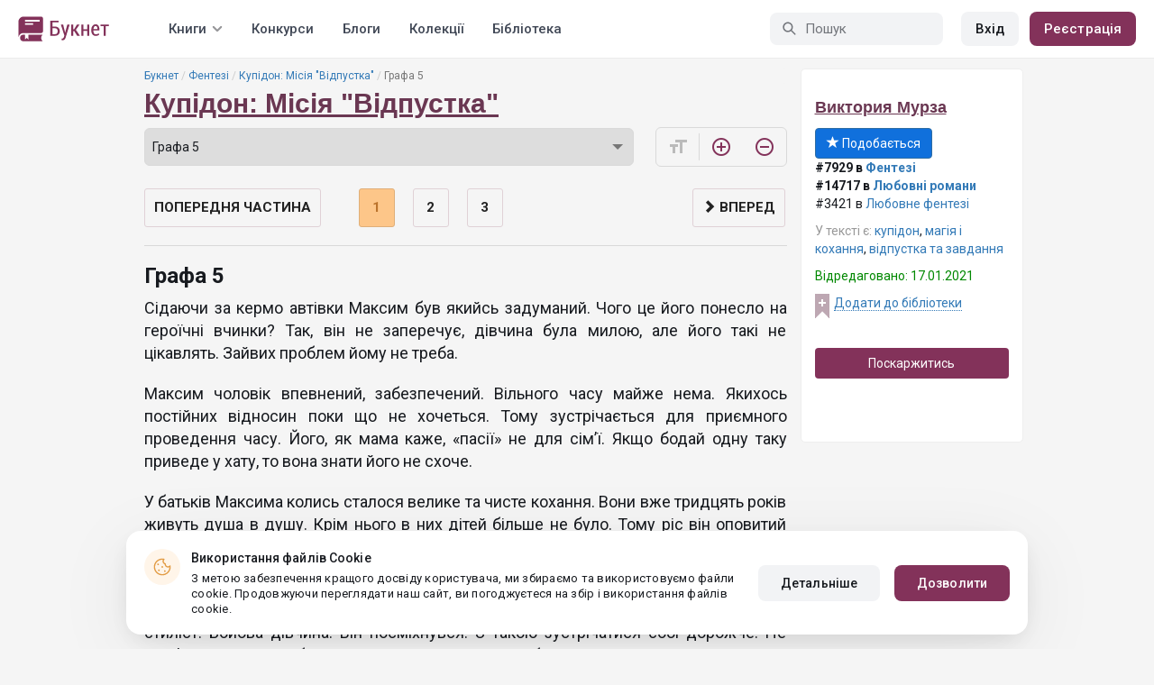

--- FILE ---
content_type: text/html; charset=UTF-8
request_url: https://booknet.ua/reader/kupdon-msya-vdpustka-b302764?c=2982741
body_size: 14062
content:
<!DOCTYPE html>
<html lang="uk-UA" class="">
<head>
    <meta charset="UTF-8"/>
    <meta name="viewport" content="width=970">
    <meta name="MobileOptimized" content="970"/>

        
    
    <meta name="csrf-param" content="_csrf">
    <meta name="csrf-token" content="rL47LmiJbRqEUfJk29IFDfEojhlOaZdrsPC-octwcyua7EpYK7kYUNNmoRCEnUB3pBrJfwkZxieIwYvPgDpFaQ==">
    <link rel="dns-prefetch" href="https://fonts.gstatic.com/">
<link rel="dns-prefetch" href="https://fonts.googleapis.com/">
<link rel="dns-prefetch" href="https://www.googleadservices.com/">
<link rel="dns-prefetch" href="https://www.googleadservices.com/">
<link rel="dns-prefetch" href="https://www.googletagmanager.com/">
<link rel="dns-prefetch" href="https://googleads.g.doubleclick.net/">
<link rel="dns-prefetch" href="https://pagead2.googlesyndication.com/">
<link rel="dns-prefetch" href="https://cdn.jsdelivr.net/">
<link rel="dns-prefetch" href="https://connect.facebook.net/">
    <link rel="dns-prefetch" href="https://st.booknet.ua/">
    <link rel="preconnect" href="https://st.booknet.ua/" crossorigin>
<link rel="preconnect" href="https://fonts.gstatic.com/" crossorigin>
    <title>Книга Купідон: Місія &quot;Відпустка&quot;, глава Графа 5, сторінка 1 читати онлайн</title>
    <!--[if IE]><script src="https://st.booknet.ua/common/js/jquery-1.11.3.min.js"></script><![endif]-->
    <meta property="og:title" content="Купідон: Місія &quot;Відпустка&quot;">
<meta property="og:description" content="Купідони теж живі створіння. Вони також хочуть у відпустку. Тож не створюйте їм зайвої роботи та клопоту. Будьте сміливішими та кохайте.

Коротенька розповідь проте як купідон у відпустку збирався. ...">
<meta property="og:image" content="https://st.booknet.ua/uploads/covers/220/1609877057_44.png">
<meta property="og:image:secure_url" content="https://st.booknet.ua/uploads/covers/220/1609877057_44.png">
<meta name="Accept-Language" content="uk-ua">
<link type="image/png" href="https://booknet.ua/favicon.ico" rel="icon">
<link href="https://booknet.ua/reader/kupdon-msya-vdpustka-b302764" rel="canonical">
<link href="https://st.booknet.ua/assets/2d38b9b8/css/bootstrap.min.css?v=1550073398" rel="stylesheet">
<link href="https://st.booknet.ua/common/css/font-awesome.min.css?v=1.1" rel="stylesheet">
<link href="https://st.booknet.ua/common/css/litnet-icon-font.css?v=1.1" rel="stylesheet">
<link href="https://st.booknet.ua/common/css/grids.css?v=1.1" rel="stylesheet">
<link href="https://st.booknet.ua/common/css/social-likes_classic.css?v=1.1" rel="stylesheet">
<link href="https://st.booknet.ua/common/css/flags16.css?v=1.1" rel="stylesheet">
<link href="https://st.booknet.ua/common/css/showLoading.css?v=1.1" rel="stylesheet">
<link href="https://st.booknet.ua/common/css/jquery.jgrowl.min.css?v=1.1" rel="stylesheet">
<link href="https://st.booknet.ua/dist/main.css?v=1750845088" rel="stylesheet">
<script src="https://st.booknet.ua/common/js/cryptojs_3.1.2/rollups/md5.js?v=1510422030"></script>
<script src="https://st.booknet.ua/common/js/device.min.js?v=1466973274"></script>
<script src="https://st.booknet.ua/common/js/reader.js?v=1703064943"></script>
<script src="https://st.booknet.ua/common/js/users_books_interests.js?v=1651661981"></script>
<script src="https://st.booknet.ua/common/js/unselect.js?v=1466973274"></script>
<script src="https://st.booknet.ua/assets/aee9c002/jquery.min.js?v=1463765143"></script>
<script src="https://st.booknet.ua/assets/5c8d54b8/yii.js?v=1556023766"></script>
<script src="https://st.booknet.ua/assets/2d38b9b8/js/bootstrap.min.js?v=1550073398"></script>
<script src="https://st.booknet.ua/common/mobile_v2/dist/js/vendor/svg4everybody.min.js?v=1.1"></script>
<script src="https://st.booknet.ua/common/js/jquery.cookie.min.js?v=1.1"></script>
<script src="https://st.booknet.ua/common/js/social-likes.min.js?v=1.1"></script>
<script src="https://st.booknet.ua/common/js/common.js?v=1706262122"></script>
<script src="https://st.booknet.ua/common/js/lozad.js?v=1.1"></script>
<script src="https://st.booknet.ua/common/js/jquery.showLoading.js?v=1.1"></script>
<script src="https://st.booknet.ua/common/js/jquery.jgrowl.min.js?v=1.1"></script>
<script src="https://st.booknet.ua/dist/main.js?v=1745230948"></script>
<script>
    dataLayer = [];
    dataLayer.push({
        'event': 'dynrem',
        'dynx_itemid': '',
        'dynx_pagetype': '',
        'dynx_totalvalue': '0',
    });</script>    <!--<link rel="apple-touch-icon" sizes="57x57" href="/icons/apple-icon-57x57.png">-->
<!--<link rel="apple-touch-icon" sizes="60x60" href="/icons/apple-icon-60x60.png">-->
<!--<link rel="apple-touch-icon" sizes="72x72" href="/icons/apple-icon-72x72.png">-->
<!--<link rel="apple-touch-icon" sizes="76x76" href="/icons/apple-icon-76x76.png">-->
<!--<link rel="apple-touch-icon" sizes="114x114" href="/icons/apple-icon-114x114.png">-->
<!--<link rel="apple-touch-icon" sizes="120x120" href="/icons/apple-icon-120x120.png">-->
<!--<link rel="apple-touch-icon" sizes="144x144" href="/icons/apple-icon-144x144.png">-->
<!--<link rel="apple-touch-icon" sizes="152x152" href="/icons/apple-icon-152x152.png">-->
<link rel="apple-touch-icon" sizes="180x180" href="/icons/apple-icon-180x180.png">
<link rel="icon" type="image/png" sizes="192x192" href="/icons/android-icon-192x192.png">
<link rel="icon" type="image/png" sizes="32x32" href="/icons/favicon-32x32.png">
<link rel="icon" type="image/png" sizes="96x96" href="/icons/favicon-96x96.png">
<link rel="icon" type="image/png" sizes="16x16" href="/icons/favicon-16x16.png">

<link rel="manifest" href="/manifest.json">
<meta name="msapplication-TileColor" content="#ffffff">
<meta name="msapplication-TileImage" content="/maskable_icon.png">
<meta name="theme-color" content="#ffffff">

<script>
    if ("serviceWorker" in navigator) {
        window.addEventListener("load", function () {
            navigator.serviceWorker
                .register("/service-worker.js")
                .then(function (registration) {
                    console.log("ServiceWorker registered");
                })
                .catch(function (err) {
                    console.log("ServiceWorker not registered", err);
                })
        })
    }
</script>

<script src="https://cdn.onesignal.com/sdks/OneSignalSDK.js" async=""></script>

    <meta id="ga-isLoggedIn" value="0"><meta id="ga-lang" value="uk">

<script>(function(w,d,s,l,i){w[l]=w[l]||[];w[l].push({'gtm.start':
        new Date().getTime(),event:'gtm.js'});var f=d.getElementsByTagName(s)[0],
        j=d.createElement(s),dl=l!='dataLayer'?'&l='+l:'';j.async=true;j.src=
        'https://www.googletagmanager.com/gtm.js?id='+i+dl;f.parentNode.insertBefore(j,f);
    })(window,document,'script','dataLayer','GTM-TCR8MZC');</script>
<!-- End Google Tag Manager -->

<script>
    window.dataLayer = window.dataLayer || [];

            dataLayer.push({'event': 'lang_uk'});
    
    let isMobile = '';
</script>

<meta name="facebook-domain-verification" content="wjtdllnn4zc0aw55n6bx64eb7ez3zk" />


<script>
    window.lang = 'uk';
</script>

<script>
    window.addEventListener('appinstalled', function(evt) {
        dataLayer.push({
            'event': 'autoEvent',
            'eventCategory': 'pwa',
            'eventAction': 'Installed',
            'eventLabel': 'Installed'
        });
    });

    if (window.matchMedia('(display-mode: standalone)').matches) {
        dataLayer.push({'is_pwa': 1});
    }
</script>

</head>
<body>



<!-- Google Tag Manager (noscript) -->
<noscript>
    <iframe src="https://www.googletagmanager.com/ns.html?id=GTM-TCR8MZC" height="0" width="0" style="display:none;visibility:hidden"></iframe>
</noscript>
<!-- End Google Tag Manager (noscript) -->
<div class="bn_header">
        <div class="bn_header__container">
        <div class="container">
            <div class="bn_header__wrapper">
                <div class="bn_header__navigation">
                    
<div class="bn_header__logo">
    <a class="bn_header__logo-link" href="/uk">
                    <svg><use href="/common/img/ln_svg-sprite.svg#booknet-logo-uk"></use></svg>
            </a>
</div>
                    
<div class="bn_header__menu">
    <div class="bn_header__menu-item bn_header__menu-dropdown-selector">
        <span>Книги</span>
        <svg>
            <use href="/common/mobile_v2/dist/img/svg/svg-sprite.svg?v=3.4#header-arrow"/>
        </svg>
    </div>
    <a class="bn_header__menu-item" href="/contests">
        Конкурси    </a>
    <a class="bn_header__menu-item" href="/blogs">
        Блоги    </a>
    <a class="bn_header__menu-item" href="/collections">
        Колекції    </a>
            <a class="bn_header__menu-item" href="/site/library">
            Бібліотека        </a>
    </div>                </div>
                <div class="bn_header__controls">
                    
<form id="search-form" class="bn_header__search" action="/search" method="GET">
<div class="bn_header__search-icon">
    <svg>
        <use href="/common/mobile_v2/dist/img/svg/svg-sprite.svg?v=3.4#magnifier"/>
    </svg>
</div>

<input type="text" class="bn_header__search-input" name="q" autocomplete="off" placeholder="Пошук" data-not-found="Дані не знайдено">
</form>                                            
<div class="bn_header__auth">
    <div class="bn_header__auth-login bn_btn bn_btn-gray" onclick="showLoginPopup();">
        Вхід    </div>
    <div class="bn_header__auth-register bn_btn" onclick="showRegisterPopup();">
        Реєстрація    </div>
</div>                                    </div>
            </div>
        </div>
    </div>
    
<div class="bn_header__menu-dropdown">
    <div class="container">
        <div class="bn_header__menu-dropdown-wrapper">
            <div class="bn_header__menu-dropdown-column">
                <div class="bn_header__menu-dropdown-column-title">
                    Жанри                </div>
                <div class="bn_header__menu-dropdown-column-grid">
                    <div class="bn_header__menu-dropdown-item">
                        <a href="/top/all">Всі жанри</a>
                    </div>
                                            <div class="bn_header__menu-dropdown-item">
                            <a href="/top/miske-fentezi">
                                Міське фентезі                            </a>
                        </div>
                                            <div class="bn_header__menu-dropdown-item">
                            <a href="/top/fentezi">
                                Фентезі                            </a>
                        </div>
                                            <div class="bn_header__menu-dropdown-item">
                            <a href="/top/suchasna-proza">
                                Сучасна проза                            </a>
                        </div>
                                            <div class="bn_header__menu-dropdown-item">
                            <a href="/top/jenskaya-proza">
                                Жіночий роман                            </a>
                        </div>
                                            <div class="bn_header__menu-dropdown-item">
                            <a href="/top/lyubovnye-romany">
                                Любовні романи                            </a>
                        </div>
                                            <div class="bn_header__menu-dropdown-item">
                            <a href="/top/pidlitkova-proza">
                                Підліткова проза                            </a>
                        </div>
                                            <div class="bn_header__menu-dropdown-item">
                            <a href="/top/fantastika">
                                Фантастика                            </a>
                        </div>
                                            <div class="bn_header__menu-dropdown-item">
                            <a href="/top/istoricheskiy-roman">
                                Історичний роман                            </a>
                        </div>
                                            <div class="bn_header__menu-dropdown-item">
                            <a href="/top/fanfik">
                                Фанфік                            </a>
                        </div>
                                            <div class="bn_header__menu-dropdown-item">
                            <a href="/top/boevik">
                                Бойовик                            </a>
                        </div>
                                            <div class="bn_header__menu-dropdown-item">
                            <a href="/top/detektiv">
                                Детектив                            </a>
                        </div>
                                            <div class="bn_header__menu-dropdown-item">
                            <a href="/top/triller">
                                Трилер                            </a>
                        </div>
                                            <div class="bn_header__menu-dropdown-item">
                            <a href="/top/humor">
                                Гумор                            </a>
                        </div>
                                            <div class="bn_header__menu-dropdown-item">
                            <a href="/top/mistikaujasy">
                                Містика/Жахи                            </a>
                        </div>
                                            <div class="bn_header__menu-dropdown-item">
                            <a href="/top/non-fiction">
                                Не художня література                            </a>
                        </div>
                                            <div class="bn_header__menu-dropdown-item">
                            <a href="/top/dityacha-literatura">
                                Дитяча література                            </a>
                        </div>
                                            <div class="bn_header__menu-dropdown-item">
                            <a href="/top/raznoe">
                                Різне                            </a>
                        </div>
                                            <div class="bn_header__menu-dropdown-item">
                            <a href="/top/lyubovne-fentezi">
                                Любовне фентезі                            </a>
                        </div>
                                            <div class="bn_header__menu-dropdown-item">
                            <a href="/top/korotkiy-lyubovnyy-roman">
                                Короткий любовний роман                            </a>
                        </div>
                                            <div class="bn_header__menu-dropdown-item">
                            <a href="/top/istorichniy-lyubovnyy-roman">
                                Історичний любовний роман                            </a>
                        </div>
                                            <div class="bn_header__menu-dropdown-item">
                            <a href="/top/suchasniy-lyubovnyy-roman">
                                Сучасний любовний роман                            </a>
                        </div>
                                            <div class="bn_header__menu-dropdown-item">
                            <a href="/top/lyubovna-fantastika">
                                Любовна фантастика                            </a>
                        </div>
                                            <div class="bn_header__menu-dropdown-item">
                            <a href="/top/boeva-fantastika">
                                Бойова фантастика                            </a>
                        </div>
                                            <div class="bn_header__menu-dropdown-item">
                            <a href="/top/naukova-fantastika">
                                Наукова фантастика                            </a>
                        </div>
                                            <div class="bn_header__menu-dropdown-item">
                            <a href="/top/postapokalipsis">
                                Постапокаліпсис                            </a>
                        </div>
                                            <div class="bn_header__menu-dropdown-item">
                            <a href="/top/antiutopiya">
                                Антиутопія                            </a>
                        </div>
                                            <div class="bn_header__menu-dropdown-item">
                            <a href="/top/boeve-fentezi">
                                Бойове фентезі                            </a>
                        </div>
                                            <div class="bn_header__menu-dropdown-item">
                            <a href="/top/poesiya">
                                Поезія                            </a>
                        </div>
                                            <div class="bn_header__menu-dropdown-item">
                            <a href="/top/molodejnaya-proza">
                                Молодіжна проза                            </a>
                        </div>
                                    </div>
            </div>
            <div class="bn_header__menu-dropdown-column">
                <div class="bn_header__menu-dropdown-column-title">
                    Добірки                </div>
                <div class="bn_header__menu-dropdown-column-row">
                    <div class="bn_header__menu-dropdown-item">
                        <a href="/top/all">За популярністю</a>
                    </div>
                    <div class="bn_header__menu-dropdown-item">
                        <a href="/top/latest">За оновленнями </a>
                    </div>
                    <div class="bn_header__menu-dropdown-item">
                        <a href="/top/latest-new">Новинки</a>
                    </div>
                    <div class="bn_header__menu-dropdown-item">
                        <a href="/top/best">Бестселери</a>
                    </div>
                                        <div class="bn_header__menu-dropdown-item">
                        <a href="/collections">Колекції</a>
                    </div>
                </div>
            </div>
        </div>
    </div>
</div></div>

<div class="wrap">
    <div class="content-wrapper">
        <div class="container">
                <script>
        $(document).on('show.bs.modal', '#buyModal,#payModal', function () {
            $.cookie('tryBuy', '1', {
                path: "/"
            });
            $.cookie('dontShowAnsModal', '1', {
                path: "/",
                expires: 60 * 30
            });
        });

        if (getCookie('tryBuy') === '1' && getCookie('dontShowAnsModal') !== '1') {
            $.get('/user-questions/no-buy', function (result) {
                $('#no-buy-modal').remove();
                $('body').append($(result));
                $('#no-buy-modal').modal('show');
            });
        }
    </script>
            
<link href="https://fonts.googleapis.com/icon?family=Material+Icons" rel="stylesheet">





<div class="row">
    <div class="book-id" style="display: none">302764</div>
    <span class="hidden img_soc">https://st.booknet.ua/uploads/covers/220/1609877057_44.png</span>
    <div class="col-md-9">
                <ul class="breadcrumb breadcrumb-litnet"><li><a href="/uk">Букнет</a></li>
<li><a href="/top/fentezi">Фентезі</a></li>
<li><a href="/book/kupdon-msya-vdpustka-b302764">Купідон: Місія &quot;Відпустка&quot;</a></li>
<li class="active">Графа 5</li>
</ul>        <h1 id="reader" class="book-heading mt-5"><a href="/book/kupdon-msya-vdpustka-b302764">Купідон: Місія "Відпустка"</a></h1>



        <div class="reader-control">
                            <div class="select_change_arrow">
                    <select class="form-control22 audio_track_list js-chapter-change" name="chapter">
                                                                                                                    <option value="2956604" >Графа 1</option>
                                                                                                                                                <option value="2956609" >Графа 2</option>
                                                                                                                                                <option value="2959241" >Графа 3</option>
                                                                                                                                                <option value="2962372" >Графа 4</option>
                                                                                                                                                <option value="2982741" selected>Графа 5</option>
                                                                                                                                                <option value="3000921" >Графа 6</option>
                                                                        </select>
                </div>
                        <script type="text/javascript">
                $(document).ready(function(){
                    $('.js-chapter-change').on('change', function(){
                        var chapter = $(this).val() ;
                        window.location = "/reader/kupdon-msya-vdpustka-b302764?c=" + chapter ;
                    })
                });
            </script>

            <div class="reader-btn-w" style="margin-left: 24px;  display:none;" >
                <a id="go-reader" class="reader-btn active ln_btn_divider" href="#!">
                    <i class="material-icons fz16" style="top: 3px;">&#xea19;</i>
                    <span>Текст</span>
                </a>
                <a class="reader-btn" id="go-audio-reader" href="#" data-url="/audio-reader/kupdon-msya-vdpustka-b302764">
                    <i class="material-icons fz16">headset</i>
                    <span>Аудіо</span>
                </a>

                <div class="audio_btn_prompt" id="audio_btn_prompt"
                     data-book="302764"
                     data-guest="1"
                     data-show="0"
                     data-exists=""
                     style = "display:none" >
                    <p>
                        У вас з'явилася можливість прослуховувати аудіо цієї книги. Для прослуховування скористайтеся перемикачем між текстом й аудіо.
                    </p>
                    <a href="#!" id="btn-audio-info">ОК</a>
                </div>
            </div>
            <div class="reader-btn-w" style="margin-left: 24px;">
                <span class="reader-btn ln_btn_divider"><i class="material-icons">format_size</i></span>
                <a class="reader-btn reader-btn-brand" href="#!" onclick="Reader.increaseFont();">
                    <i class="material-icons">add_circle_outline</i>
                </a>
                <a class="reader-btn reader-btn-brand" href="#!" onclick="Reader.decreaseFont();">
                    <i class="material-icons">remove_circle_outline</i>
                </a>
            </div>
        </div>

        <div class="reader-text font-size-medium"
             data-chapter="2982741"
             data-p="1"
             data-u=""
             data-b="302764"
             data-fontsize="medium"
             onmousedown="return false;"
             onclick="return true;"
        >
            <h2>Графа 5</h2>
            <p style="text-align:justify;">Сідаючи за кермо автівки Максим був якийсь задуманий. Чого це його понесло на героїчні вчинки? Так, він не заперечує, дівчина була милою, але його такі не цікавлять. Зайвих проблем йому не треба.</p>

<p style="text-align:justify;">Максим чоловік впевнений, забезпечений. Вільного часу майже нема. Якихось постійних відносин поки що не хочеться. Тому зустрічається для приємного проведення часу. Його, як мама каже, «пасії» не для сім’ї. Якщо бодай одну таку приведе у хату, то вона знати його не схоче.</p>

<p style="text-align:justify;">У батьків Максима колись сталося велике та чисте кохання. Вони вже тридцять років живуть душа в душу. Крім нього в них дітей більше не було. Тому ріс він оповитий маминою турботою та батьковими настановами.</p>

<p style="text-align:justify;">Тишу салону автівки порушив звук телефону. Прийшло повідомлення. Чоловік швидко скосив очі на екран, де висвітилося ім’я відправника. Це була Ліза. Його стиліст. Бойова дівчина. Він посміхнувся. З такою зустрічатися собі дорожче. Не відв’яжешся, а Ліза була досить наполегливою. Добре, що їхні відносини трималися на рівні знайомих. Декілька раз гуляли в одних компаніях.</p>

<p style="text-align:justify;">Чоловік припаркувався у дворі свого під’їзду. Треба речі деякі забрати, щоб до батьків поїхати. Плюс в супермаркет заїхати, мати просила дещо купити. Взагалі, він до мами ніколи не їхав з пустими руками. Якось не зручно.</p>

<p style="text-align:justify;">***</p>

<p style="text-align:justify;">На одній із зупинок Юля вийшла. Повернула в сторону однієї з багатоповерхівок, але згадала що в холодильнику майже нічого не залишилося. Завтра зайвий раз не хочеться кудись виходити. Всупереч відсутності снігу на вулиці було досить прохолодно.</p>

<p style="text-align:justify;">Сестра, напевно, поїде до друзів. Вона була меншою від Юлі на п’ять років. Дівчина як могла дбала про неї. Та розуміла, що вона вже не маленька і має своє життя. Зважаючи на роботу та навчання вони майже не бачилися.</p>

<p style="text-align:justify;">Тому йдучи в сторону одного із супермаркетів у місті вона раділа, що вулиці в ночі досить освітлені. Не прийдеться рахувати синьці та чистити пальто.</p>

<p style="text-align:justify;">***</p>

<p style="text-align:justify;">Гавриїл м’явся на вулиці від нетерпіння. Холодно. В якомусь магазинчику прикупив шапку та рукавиці, які не дуже рятують. Ще й ці люди. Ніколи не приходять вчасно. За його розрахунками дівчина вже мала бути тут. Зараз чоловік вийде та знову зникне. Як в таких умовах працювати. Доплату якусь може домогтися за моральне напруження.</p>

<p style="text-align:justify;">Погляд купідона вихопив у натовпі маленьку фігурку із рудим волоссям, яке вибивалося з під шапки.</p>

<p style="text-align:justify;">-Ось де ти! – радісно промовив купідон.</p>

<p style="text-align:justify;">Витягнувши з під куртки щось він підійшов до дівчини.</p>

<p style="text-align:justify;">-Дівчино, це вам! – сказав Гавр, вручаючи новорічну іграшку в вигляді янгола.</p>

<p style="text-align:justify;">-Мені? Не треба. – Здивовано промовила вона.</p>

<p style="text-align:justify;">-Беріть. Це різдвяна акція. Маленький подарунок до свят.</p>

<p style="text-align:justify;">Дівчина трохи зволікала, але потім невпевнено взяла іграшку.</p>

<p style="text-align:justify;">-Дякую. Щасливого Різдва!</p>

<p style="text-align:justify;">-Веселих свят.</p>

<p style="text-align:justify;">Насправді іграшка із сюрпризом. Це магічна штучка. З переходом вона змінила свій істинний вигляд, але функцій не втратила. Цей янголик повинен привести до призначеного. Специфічна іграшка, діє лише на невеликий радіус. Також потребує направляючого. Звичайні перехожі, особливо люди, не зрозуміють коли вона подіє.</p>

<p style="text-align:justify;">Тепер залишилося чекати.</p>

<p style="text-align:justify;">***</p>

<p style="text-align:justify;">Від приємного, хоч і незначного подарунка, настрій піднявся. Все-таки добре, коли існують такі люди, здатні дрібницею викликати посмішкою. Хтозна може хлопчина на підробітку, а може від щирого серця подарував іграшку. Юля не розвивала цю думку. Навіщо псувати настрій думки про реальність чи уявність. Все-таки свята. Хочеться повірити в чудо, як у тих дивовижних казках, що читала їй у дитинстві мама.</p>

<p style="text-align:justify;">Супермаркетом Юля довге не ходила. Не любила цього. Не бачила сенсу в роздивлянні речей, які не купиш чи то є не потрібні. Взяла необхідне. Якщо щось і забула, то можна завтра докупити.</p>

<p style="text-align:justify;">На касі була черга. Довелося простояти декілька хвилин. В цих чергах стільки всього почуєш і побачиш, мимоволі, що можна хроніки писати. Пройшовши касу дівчина пішла на вихід. На вулиці все було без змін: холодно, світло та запах свят у повітрі. Їй теж хотілося свята, але якось не складалося. Знайомі кликали гуляти з ними та такі компанії були не для неї. Не любила вона всього цього. Ось через декілька днів буде екоекскурсія. Якщо нічого не зміниться, то поїде.</p>

<p style="text-align:justify;">Сигнал. Юля повертається на звук не перестаючи йти та врізається в когось. Пакет, який несла в одній руці, падає вивалюючи покупки. Другою рукою вона робить спробу якось уникнути безладу. Та забуває, що в кишені гладила янголика, який висковзує, закочуючись під чиюсь машину. На автоматі вона підбігає до машини, забуваючи про пакет. Для неї чому треба було повернути ту іграшку. Щось наче магнітом потягнуло за нею.</p>

<p style="text-align:justify;">Янголика Юля не повернула, коли підбігала до машини, то не бачила в ній водія та включений двигун. Тому вона від того, що машина різко зупинилася аж впала.</p>

<p style="text-align:justify;">-Дівчино, з вами все добре? – від шоку Юля не збагнула, що питання було адресоване їй.</p>

<p style="text-align:justify;">Подивилася на водія, який здався знайомим, перевела очі на автівку. Невже її врятувала випадковість. Така ж як багато років тому. Вона знала, що при народженні чудом залишилася живою. Лікарі робили не втішні прогнози. Але якимось чудом та маленька новонароджена вижила.</p>

        </div>

        <div id="event-params"
             data-count-deep-read="3"
             data-idle-time="3600"
             data-chapter-id="2982741"
        ></div>
        <script type="text/javascript">
            $(document).ready(function(){
                setTimeout(function() {
                    if (fbq) {
                        deepReadEvent();
                    }
                }, 500);
                Reader.init(".reader-text", 2982741, "269e9f53-cd91-4682-8246-359858ebb7d8");
            });
        </script>

        <p></p>
        <p>
                            </p>
        <div class="clearfix"></div>
                <p><br /></p>
        <div id="si-box">
                    </div>

        <script type="text/javascript">
            document.ondragstart = noselect;
            // запрет на перетаскивание
            document.onselectstart = noselect;
            // запрет на выделение элементов страницы
            document.oncontextmenu = noselect;
            // запрет на выведение контекстного меню
            function noselect() {return false;}
        </script>
    </div>

    <div class="col-md-3" style="background: #fff; border-radius: 5px; border: 1px solid #eee;">
        <p><br /></p>

        <div class="row">
            <div class="col-md-12 col-xs-4">
                <p><a class="sa-name narrow" href="/viktoriya-murza-u5913">Виктория Мурза</a></p>

                <div class="likes-btns" style="margin-top: 10px;">
                                            <a href="#" class="btn btn-primary btn-primary-my" onclick="showLoginPopup();"><i class="glyphicon glyphicon-star"></i> Подобається</a>
                                    </div>
            </div>

            <div class="col-md-12 col-xs-4 jsAddTargetBlank">
                <p><strong>#7929 в <a href='/top/fentezi'>Фентезі</a> </strong><br /><strong>#14717 в <a target='blank' href='/top/lyubovnye-romany'>Любовні романи</a> </strong><br />#3421 в <a href='/top/lyubovne-fentezi'>Любовне фентезі</a> </p>

                                    <p><span class="meta-name">У тексті є: </span> <a href="/tag/купідон-t794283">купідон</a>, <a href="/tag/магія і кохання-t11058418">магія і кохання</a>, <a href="/tag/відпустка та завдання-t19987675">відпустка та завдання</a></p>
                
                            </div>
            <div class="col-md-12 col-xs-4">
                                    <p class="last-edit">Відредаговано: 17.01.2021</p>
                
                <!-- to library -->
                                    <p class="to_lib">
                        <span class="libicon"></span>
                        <a href="#" class="js-link" onclick="showLoginPopup();">Додати до бібліотеки</a>
                    </p>
                            </div>
        </div>

        <p><br /></p>
                    <p>
                <a id="common-complaint" class="btn btn-block btn-purp" href="#!">Поскаржитись</a>            </p>
        

        <div class="modal fade" id="onlyAdult14" tabindex="-1" role="dialog">
            <div class="modal-dialog">
                <div class="modal-content modal-sm">
                    <div class="modal-header">
                        <button type="button" class="close" data-dismiss="modal" aria-label="Close"><span aria-hidden="true">&times;</span>
                        </button>
                        <p class="modal-title" id="myModalLabel">Обмеження 14+</p>
                    </div>
                    <div class="modal-body">
                        Покупку може здійснювати користувач віком від 14 років                    </div>
                    <div class="modal-footer">
                        <button type="button" class="btn btn-default"
                                data-dismiss="modal">Закрити</button>
                    </div>
                </div>
            </div>
        </div>

        <div class="modal fade telegram-modal-desktop" id="modal_no_user" tabindex="-1" role="dialog">
            <div class="modal-dialog modal-dialog-p40" role="document">
                <div class="modal-content">
                    <div class="modal-header">
                        <button type="button" class="close" data-dismiss="modal" aria-label="Close">
                            <span aria-hidden="true">&times;</span>
                        </button>
                        <div>
                            <img src="/common/img/tg_book_image.png">
                        </div>
                    </div>
                    <div class="modal-body">
                        <h1>Рекомендації книг, Промокоди і Знижки</h1>
                        <p>
                            Підпишись на канал Букнет в Телеграмі і слідкуй за повідомленнями                        </p>
                    </div>
                    <div class="modal-footer">
                        <a
                                href="https://t.me/ukrbooknetread2_bot"
                                class="ln_btn"
                                id="redirectToTgClick"
                                data-popup-type=""
                        >
                            Підписатися                        </a>
                        <a href="" class="no_btn" id="tgLaterClick">
                            Пізніше                        </a>
                        <div class="later-message">
                            <p>
                                Гаразд. Завжди можеш знайти посилання на Телеграм у меню.                            </p>
                        </div>
                    </div>
                </div>
            </div>
        </div>

        <style>
            .modal-backdrop {
                display: none;
            }
        </style>


        <div id="complaint-modal"></div>


        <script type="application/javascript">
            preventSelection(document);

            $('.jsAddTargetBlank').find('a').each(function (e) {
                $(this).attr('target', '_blank');
            });
        </script>

        <br/> <br/> <br/>
        
            </div>


</div>

<script src="//connect.facebook.net/ru_RU/all.js"></script>
<div style="position: static;">
    <div id="fb-root"></div>

    <script>
        $(document).ready(function () {
            (function (d, s, id) {
                var js, fjs = d.getElementsByTagName(s)[0];
                if (d.getElementById(id)) return;
                js = d.createElement(s);
                js.id = id;
                js.src = "//connect.facebook.net/ru_RU/sdk.js#xfbml=1&version=v5.0&appId=1397753043869188";
                fjs.parentNode.insertBefore(js, fjs);
            }(document, 'script', 'facebook-jssdk'));

            let existsAudio = $('#audio_btn_prompt').data('exists');
            let isGuest = $('#audio_btn_prompt').data('guest');
            let showPrompt = $('#audio_btn_prompt').data('show');

            if (existsAudio && isGuest == 0) {
                let audioPromptStorage = localStorage.getItem('audioPrompt');
                let bookId = $('#audio_btn_prompt').data('book');
                let booksArray = [];

                if (showPrompt == 1) {
                    if (!audioPromptStorage) {
                        booksArray.push(bookId);
                        localStorage.setItem("audioPrompt", JSON.stringify(booksArray));
                        $('#audio_btn_prompt').css('display', 'block');
                    } else {
                        booksArray = JSON.parse(audioPromptStorage);

                        if (booksArray.indexOf(bookId) == -1) {
                            booksArray.push(bookId);
                            localStorage.setItem("audioPrompt", JSON.stringify(booksArray));
                            $('#audio_btn_prompt').css('display', 'block');
                        }
                    }
                }
            }

            $('#btn-audio-info').on('click', function (e) {
                $('#audio_btn_prompt').css('display', 'none');
            });
        });
    </script>
</div>


<script type="text/javascript" src="/common/js/shortcut.js"></script>
<script type="text/javascript" src="/common/js/devtools_alternative.js"></script>
<script>jdetects.create(function (status) {
        if (status == 'on') {
            $.get("/site/dev-tools?type=devtools2&book_id=302764&chapter_id=2982741");
        }
    });
    shortcut.add("F12", function () {
        $.get("/site/dev-tools?type=f12&book_id=302764&chapter_id=2982741");
        return true;
    }, {'type': 'keydown', 'propagate': true, 'target': document});
    shortcut.add("Ctrl+S", function () {
        $.get("/site/dev-tools?type=save&book_id=302764&chapter_id=2982741");
        return true;
    }, {'type': 'keydown', 'propagate': true, 'target': document});</script>
<div class="modal modal-booknet"
     id="modal_user_no_book" tabindex="-1" role="dialog" aria-labelledby="add-book"
     data-translate="Книга додана до бібліотеки"
     aria-hidden="true">
    <div class="modal-booknet-overlay" data-dismiss="modal"></div>
    <div class="modal-dialog">
        <div class="modal-content modal-content-booknet">
            <button type="button" class="close" data-dismiss="modal" aria-label="Close">
                <span aria-hidden="true">&times;</span>
            </button>
            <div class="modal-booknet-offer-add-book-container">
                <img class="modal-booknet-offer-add-book-container__book" src="https://st.booknet.ua/uploads/covers/220/1609877057_44.png">
                <div class="modal-booknet-offer-add-book-text-block">
                    <div class="modal-booknet-offer-add-book-text-block__title">
                        Сподобалася книга?
                    </div>
                    <div class="modal-booknet-offer-add-book-text-block__description">
                        Додайте її до бібліотеки, щоб не втратити                    </div>
                    <div class="modal-booknet-offer-add-book-buttons">
                        <a href="#" class="btn-booknet btn-booknet-purpure"
                           onclick="addBookToLibrary(302764, this);">
                            <svg width="12" height="15" viewBox="0 0 12 15" fill="none"
                                 xmlns="http://www.w3.org/2000/svg">
                                <path d="M8.77202 1.5H3.22222C1.99597 1.5 1 2.54366 1 3.81525V12.2665C1 13.3462 1.74266 13.802 2.65227 13.2802L5.46172 11.6547C5.76108 11.4808 6.24467 11.4808 6.53828 11.6547L9.34773 13.2802C10.2573 13.808 11 13.3522 11 12.2665V3.81525C10.9942 2.54366 9.99827 1.5 8.77202 1.5Z"
                                      stroke="white" stroke-width="1.33333" stroke-linecap="round"
                                      stroke-linejoin="round"/>
                            </svg>
                            <span style="margin-left: 11px;">Додати до бібліотеки</span>
                        </a>
                    </div>
                </div>
            </div>
        </div>
    </div>
</div>
<div class="modal modal-booknet" id="modalNoUserCenter" data-bookid="302764" tabindex="-1" role="dialog"
     aria-labelledby="add-book"
     aria-hidden="true">
    <div class="modal-booknet-overlay" data-dismiss="modal"></div>
    <div class="modal-dialog">
        <div class="modal-content modal-content-booknet">
            <button type="button" class="close" data-dismiss="modal" aria-label="Close">
                <span aria-hidden="true">&times;</span>
            </button>
            <div class="modal-booknet-offer-registration-container">
                <img class="modal-booknet-offer-registration-container__book" src="https://st.booknet.ua/uploads/covers/220/1609877057_44.png">
                <div class="modal-booknet-offer-registration-text-block">
                    <div class="modal-booknet-offer-registration-text-block__title">
                        Сподобалася книга?
                    </div>
                    <div class="modal-booknet-offer-registration-text-block__description">
                        Пройди швидку реєстрацію та додай її до бібліотеки!
                    </div>
                    <div class="modal-booknet-offer-registration-buttons">
                        <a href="#" class="btn-booknet btn-booknet-purpure"
                           onclick="showRegisterModalInOfferRegistration();">
                            Зареєструватися                        </a>
                        <a href="#" onclick="showLoginModalInOfferRegistration();"
                           class="btn-booknet btn-booknet-gray" style="margin-left: 16px;">
                            Увійти                        </a>
                    </div>
                </div>
            </div>
            <hr class="modal-booknet-offer-registration-hr">
            <div class="modal-booknet-offer-registration-list">
                <div class="modal-booknet-offer-registration__title">
                    Бібліотека на Booknet - це зручний список книг, де ви:
                </div>
                <div class="modal-booknet-offer-registration__item">зберігайте книги, що сподобалися</div>
                <div class="modal-booknet-offer-registration__item">легко бачите оновлення всіх книг</div>
                <div class="modal-booknet-offer-registration__item">стежите за появою нових відгуків до книг</div>
            </div>
        </div>
    </div>
</div>

                    </div>
    </div>
</div>

<script type="text/javascript">
    $(document).ready(function(){
        var empty  = $("#checkeds-empty a");

        empty.addClass('disable');
        $('#checkboxEmpty').change(function () {
            empty.toggleClass('disable');
        });
    });
</script>



<div class="bn_cookies">
    <div class="bn_cookies__container">
        <div class="bn_cookies__wrapper">
            <div class="bn_cookies__content">
                <div class="bn_cookies__icon">
                    <svg>
                        <use href="/common/mobile_v2/dist/img/svg/svg-sprite.svg?v=3.4#cookie"></use>
                    </svg>
                </div>
                <div class="bn_cookies__heading">
                    <div class="bn_cookies__title bn_text-title-s">
                        Використання файлів Cookie                    </div>
                    <div class="bn_cookies__description bn_text-label-l">
                        З метою забезпечення кращого досвіду користувача, ми збираємо та використовуємо файли cookie. Продовжуючи переглядати наш сайт, ви погоджуєтеся на збір і використання файлів cookie.                    </div>
                </div>
            </div>
            <div class="bn_cookies__buttons-container">
                <a class="bn_cookies__button bn_btn bn_btn-gray bn_btn-m" href="/info/privacy-cookies">Детальніше</a>                <button type="button" id="bn_cookies__button-accept" class="bn_cookies__button bn_btn bn_btn-m">Дозволити</button>            </div>
        </div>
    </div>
</div>

<script type="text/javascript">
    $(document).ready(function(){
        try {
            setTimeout(function () {
                if (parseInt($.cookie('isCookies') || localStorage.getItem('agreeCookie')) !== 1) {
                    $('.bn_cookies').addClass('open');
                }

                $('#bn_cookies__button-accept').on('click', function () {
                    $('.bn_cookies').removeClass('open');
                    $.cookie('isCookies', 1, {
                        path: "/"
                    });
                    localStorage.setItem("agreeCookie", 1);
                });
            }, 1000)
        } catch (e) {}
    });
</script>
<footer class="footer">
    <div class="container">
                <div class="footer__top">
            <div class="footer__top-column">
                <div class="footer__top-links-container">
                                                                        <div class="footer__top-link">
                                <a href="/news" rel="nofollow">Новини</a>                            </div>
                                                                                                <div class="footer__top-link">
                                <a href="/info/pravovlasnikam" rel="nofollow">Правовласникам</a>                            </div>
                                                                                                <div class="footer__top-link">
                                <a href="/feedback" rel="nofollow">Довідка для читача</a>                            </div>
                                                                                                <div class="footer__top-link">
                                <a href="/feedback?alias=2" rel="nofollow">Довідка для автора</a>                            </div>
                                                            </div>
            </div>
            <div class="footer__top-column">
                <div class="footer__top-links-container">
                                                                        <div class="footer__top-link">
                                <a href="/info/splata" rel="nofollow">Оплата</a>                            </div>
                                                                                                                                            <div class="footer__top-link">
                                <a href="/about" rel="nofollow">Про Букнет</a>                            </div>
                                                                                                <div class="footer__top-link">
                                <a href="/user-search" rel="nofollow">Пошук користувачів</a>                            </div>
                                                                                                                            </div>
            </div>
            <div class="footer__top-column">
                <div class="footer__top-controls-container">
                                        <div class="footer__top-control">
                        <a class="footer__top-control-link" href="/feedback">
                            <svg>
                                <use href="/common/mobile_v2/dist/img/svg/svg-sprite.svg?v=3.4#chat-bubbles"/>
                            </svg>
                            <span class="footer__top-control-label">Технічна підтримка</span>
                        </a>
                    </div>
                    <div class="footer__top-control">
                        <a class="footer__top-control-link" href="/site/switch-theme?goto=mobile_v2" title="Читати книги онлайн на телефоні, мобільна версія">
                            <svg>
                                <use href="/common/mobile_v2/dist/img/svg/svg-sprite.svg?v=3.4#mobile-phone"/>
                            </svg>
                            <span class="footer__top-control-label">На мобільну версію</span>
                        </a>
                    </div>
                </div>
            </div>
            <div class="footer__top-column">
                <div class="footer__top-information-container">
                    <div class="footer__top-information-column">
                        <div class="footer__top-apps">
                            <a class="footer__top-app-link" href="https://apps.apple.com/app/booknet-electronic-books/id1529082270" target="_blank" rel="external">
                                <svg>
                                    <use href="/common/mobile_v2/dist/img/svg/svg-sprite.svg?v=3.4#app-store"/>
                                </svg>
                            </a>
                            <a class="footer__top-app-link" href="https://play.google.com/store/apps/details?id=ua.booknet" target="_blank" rel="external">
                                <svg>
                                    <use href="/common/mobile_v2/dist/img/svg/svg-sprite.svg?v=3.4#google-play"/>
                                </svg>
                            </a>
                        </div>
                        <div class="footer__top-payments-container">
                            <div class="footer__top-payment">
                                <img src="/common/img/icons/mastercard.svg">
                            </div>
                            <div class="footer__top-payment">
                                <img src="/common/img/icons/visa.svg">
                            </div>
                        </div>
                    </div>
                    <div class="footer__top-information-column">
                        <div class="footer__top-socials">
    <a class="f-lnk" href="https://www.facebook.com/Booknet.ua/" target="_blank" rel="nofollow">
        <i class="fa fa-facebook" aria-hidden="true"></i>
    </a>
    <a class="i-lnk" href="https://www.instagram.com/booknet.ua/" target="_blank" rel="nofollow">
        <i class="fa fa-instagram" aria-hidden="true"></i>
    </a>
    <a class="t-lnk" id="telegram-icon-id" href="https://t.me/ukrbooknetread2_bot" target="_blank" rel="nofollow"
       data-lang="uk">
        <i class="fa fa-telegram" aria-hidden="true"></i>
    </a>
</div>
                        <div class="footer__top-warning">
                            Увага! Сайт може містити матеріали, не призначені для перегляду особами, які не досягли 18 років!                        </div>
                    </div>
                </div>
            </div>
        </div>
        <div class="footer__bottom">
            <div class="footer__bottom-column">
                <div class="footer__bottom-copyright">
                    © 2026 Booknet. Всі права захищено.                </div>
                <div class="footer__bottom-copyright">
                    Narva mnt 5, Tallinn 10117, Естонія
                </div>
            </div>
            <div class="footer__bottom-column">
                <div class="footer__bottom-privacy-row">
                                                                        <a class="footer__bottom-privacy-link" href="/info/privacy-policy" rel="nofollow">Privacy policy</a>                                                                                                <a class="footer__bottom-privacy-link" href="/info/terms" rel="nofollow">Угода користувача</a>                                                                                                <a class="footer__bottom-privacy-link" href="/info/confidental" rel="nofollow">Політика конфіденційності</a>                                                            </div>
                <div class="footer__bottom-privacy-row">
                                                                        <a class="footer__bottom-privacy-link" href="mailto:pr@booknet.com" rel="nofollow">PR-вiддiл: pr@booknet.com</a>                                                                                                <a class="footer__bottom-privacy-link" href="/info/pravila-publikacii" rel="nofollow">Правила публікації авторського контенту</a>                                                            </div>
            </div>
        </div>
    </div>
</footer>



<script src="https://st.booknet.ua/common/js/to_library.js?v=0.1"></script>
<script src="https://st.booknet.ua/common/js/complaint/complaint.js?v=0.11"></script>
<script src="https://st.booknet.ua/common/js/deep_read.js?v=1655988901"></script>
<script src="https://st.booknet.ua/common/js/modal-offer-registration.js?v=1664369654"></script>
<script src="https://st.booknet.ua/common/js/modal-offer-add-book.js?v=1664369654"></script>
<script src="https://st.booknet.ua/common/js/footer.js?v=1666262502"></script>
<script src="https://st.booknet.ua/assets/680081d8/uk-UA.js?v=1622450371"></script>
<script src="https://st.booknet.ua/assets/25dffdec/javascripts/md5.js?v=1593847238"></script>
<script src="https://st.booknet.ua/assets/25dffdec/javascripts/lajax.js?v=1593847238"></script>
<script src="https://st.booknet.ua/assets/5c8d54b8/yii.activeForm.js?v=1556023766"></script>
<script src="https://st.booknet.ua/assets/5c8d54b8/yii.validation.js?v=1556023766"></script>
<script>jQuery(function ($) {

(function(){
    window.ln = {
        track: function(name, category, label) {
            if (!label) {
                label = name;
            }
            
            dataLayer.push({
                'event': 'autoEvent', 
                'eventCategory': category, 
                'eventAction': name, 
                'eventLabel': label
            });
        }
    };
})();

lozad('.lozad', {
    load: function(el) {
        el.src = el.dataset.src;
        el.onload = function() {
            el.classList.add('img_fade_in')
        }
    }
}).observe()

jQuery('#search-form').yiiActiveForm([], []);

    $(document).on('click', '.footer__language-dropdown', function () {
        let that = $(this);
    
        that.toggleClass('opened');
    
        $(document).click(function (event) {
            if ($(event.target).closest('.footer__language-dropdown').length) return;
    
            that.removeClass('opened');
        });
    });

});</script></body>
</html>


--- FILE ---
content_type: text/html; charset=UTF-8
request_url: https://booknet.ua/reader/get-page
body_size: 4472
content:
{"status":1,"data":"<p style=\"text-align:justify;\">\u0421\u0456\u0434\u0430\u044e\u0447\u0438 \u0437\u0430 \u043a\u0435\u0440\u043c\u043e \u0430\u0432\u0442\u0456\u0432\u043a\u0438 \u041c\u0430\u043a\u0441\u0438\u043c \u0431\u0443\u0432 \u044f\u043a\u0438\u0439\u0441\u044c \u0437\u0430\u0434\u0443\u043c\u0430\u043d\u0438\u0439. \u0427\u043e\u0433\u043e \u0446\u0435 \u0439\u043e\u0433\u043e \u043f\u043e\u043d\u0435\u0441\u043b\u043e \u043d\u0430 \u0433\u0435\u0440\u043e\u0457\u0447\u043d\u0456 \u0432\u0447\u0438\u043d\u043a\u0438? \u0422\u0430\u043a, \u0432\u0456\u043d \u043d\u0435 \u0437\u0430\u043f\u0435\u0440\u0435\u0447\u0443\u0454, \u0434\u0456\u0432\u0447\u0438\u043d\u0430 \u0431\u0443\u043b\u0430 \u043c\u0438\u043b\u043e\u044e, \u0430\u043b\u0435 \u0439\u043e\u0433\u043e \u0442\u0430\u043a\u0456 \u043d\u0435 \u0446\u0456\u043a\u0430\u0432\u043b\u044f\u0442\u044c. \u0417\u0430\u0439\u0432\u0438\u0445 \u043f\u0440\u043e\u0431\u043b\u0435\u043c \u0439\u043e\u043c\u0443 \u043d\u0435 \u0442\u0440\u0435\u0431\u0430.<\/p>\n\n<p style=\"text-align:justify;\">\u041c\u0430\u043a\u0441\u0438\u043c \u0447\u043e\u043b\u043e\u0432\u0456\u043a \u0432\u043f\u0435\u0432\u043d\u0435\u043d\u0438\u0439, \u0437\u0430\u0431\u0435\u0437\u043f\u0435\u0447\u0435\u043d\u0438\u0439. \u0412\u0456\u043b\u044c\u043d\u043e\u0433\u043e \u0447\u0430\u0441\u0443 \u043c\u0430\u0439\u0436\u0435 \u043d\u0435\u043c\u0430. \u042f\u043a\u0438\u0445\u043e\u0441\u044c \u043f\u043e\u0441\u0442\u0456\u0439\u043d\u0438\u0445 \u0432\u0456\u0434\u043d\u043e\u0441\u0438\u043d \u043f\u043e\u043a\u0438 \u0449\u043e \u043d\u0435 \u0445\u043e\u0447\u0435\u0442\u044c\u0441\u044f. \u0422\u043e\u043c\u0443 \u0437\u0443\u0441\u0442\u0440\u0456\u0447\u0430\u0454\u0442\u044c\u0441\u044f \u0434\u043b\u044f \u043f\u0440\u0438\u0454\u043c\u043d\u043e\u0433\u043e \u043f\u0440\u043e\u0432\u0435\u0434\u0435\u043d\u043d\u044f \u0447\u0430\u0441\u0443. \u0419\u043e\u0433\u043e, \u044f\u043a \u043c\u0430\u043c\u0430 \u043a\u0430\u0436\u0435, \u00ab\u043f\u0430\u0441\u0456\u0457\u00bb \u043d\u0435 \u0434\u043b\u044f \u0441\u0456\u043c\u2019\u0457. \u042f\u043a\u0449\u043e \u0431\u043e\u0434\u0430\u0439 \u043e\u0434\u043d\u0443 \u0442\u0430\u043a\u0443 \u043f\u0440\u0438\u0432\u0435\u0434\u0435 \u0443 \u0445\u0430\u0442\u0443, \u0442\u043e \u0432\u043e\u043d\u0430 \u0437\u043d\u0430\u0442\u0438 \u0439\u043e\u0433\u043e \u043d\u0435 \u0441\u0445\u043e\u0447\u0435.<\/p>\n\n<p style=\"text-align:justify;\">\u0423 \u0431\u0430\u0442\u044c\u043a\u0456\u0432 \u041c\u0430\u043a\u0441\u0438\u043c\u0430 \u043a\u043e\u043b\u0438\u0441\u044c \u0441\u0442\u0430\u043b\u043e\u0441\u044f \u0432\u0435\u043b\u0438\u043a\u0435 \u0442\u0430 \u0447\u0438\u0441\u0442\u0435 \u043a\u043e\u0445\u0430\u043d\u043d\u044f. \u0412\u043e\u043d\u0438 \u0432\u0436\u0435 \u0442\u0440\u0438\u0434\u0446\u044f\u0442\u044c \u0440\u043e\u043a\u0456\u0432 \u0436\u0438\u0432\u0443\u0442\u044c \u0434\u0443\u0448\u0430 \u0432 \u0434\u0443\u0448\u0443. \u041a\u0440\u0456\u043c \u043d\u044c\u043e\u0433\u043e \u0432 \u043d\u0438\u0445 \u0434\u0456\u0442\u0435\u0439 \u0431\u0456\u043b\u044c\u0448\u0435 \u043d\u0435 \u0431\u0443\u043b\u043e. \u0422\u043e\u043c\u0443 \u0440\u0456\u0441 \u0432\u0456\u043d \u043e\u043f\u043e\u0432\u0438\u0442\u0438\u0439 \u043c\u0430\u043c\u0438\u043d\u043e\u044e \u0442\u0443\u0440\u0431\u043e\u0442\u043e\u044e \u0442\u0430 \u0431\u0430\u0442\u044c\u043a\u043e\u0432\u0438\u043c\u0438 \u043d\u0430\u0441\u0442\u0430\u043d\u043e\u0432\u0430\u043c\u0438.<\/p>\n\n<p style=\"text-align:justify;\">\u0422\u0438\u0448\u0443 \u0441\u0430\u043b\u043e\u043d\u0443 \u0430\u0432\u0442\u0456\u0432\u043a\u0438 \u043f\u043e\u0440\u0443\u0448\u0438\u0432 \u0437\u0432\u0443\u043a \u0442\u0435\u043b\u0435\u0444\u043e\u043d\u0443. \u041f\u0440\u0438\u0439\u0448\u043b\u043e \u043f\u043e\u0432\u0456\u0434\u043e\u043c\u043b\u0435\u043d\u043d\u044f. \u0427\u043e\u043b\u043e\u0432\u0456\u043a \u0448\u0432\u0438\u0434\u043a\u043e \u0441\u043a\u043e\u0441\u0438\u0432 \u043e\u0447\u0456 \u043d\u0430 \u0435\u043a\u0440\u0430\u043d, \u0434\u0435 \u0432\u0438\u0441\u0432\u0456\u0442\u0438\u043b\u043e\u0441\u044f \u0456\u043c\u2019\u044f \u0432\u0456\u0434\u043f\u0440\u0430\u0432\u043d\u0438\u043a\u0430. \u0426\u0435 \u0431\u0443\u043b\u0430 \u041b\u0456\u0437\u0430. \u0419\u043e\u0433\u043e \u0441\u0442\u0438\u043b\u0456\u0441\u0442. \u0411\u043e\u0439\u043e\u0432\u0430 \u0434\u0456\u0432\u0447\u0438\u043d\u0430. \u0412\u0456\u043d \u043f\u043e\u0441\u043c\u0456\u0445\u043d\u0443\u0432\u0441\u044f. \u0417 \u0442\u0430\u043a\u043e\u044e \u0437\u0443\u0441\u0442\u0440\u0456\u0447\u0430\u0442\u0438\u0441\u044f \u0441\u043e\u0431\u0456 \u0434\u043e\u0440\u043e\u0436\u0447\u0435. \u041d\u0435 \u0432\u0456\u0434\u0432\u2019\u044f\u0436\u0435\u0448\u0441\u044f, \u0430 \u041b\u0456\u0437\u0430 \u0431\u0443\u043b\u0430 \u0434\u043e\u0441\u0438\u0442\u044c \u043d\u0430\u043f\u043e\u043b\u0435\u0433\u043b\u0438\u0432\u043e\u044e. \u0414\u043e\u0431\u0440\u0435, \u0449\u043e \u0457\u0445\u043d\u0456 \u0432\u0456\u0434\u043d\u043e\u0441\u0438\u043d\u0438 \u0442\u0440\u0438\u043c\u0430\u043b\u0438\u0441\u044f \u043d\u0430 \u0440\u0456\u0432\u043d\u0456 \u0437\u043d\u0430\u0439\u043e\u043c\u0438\u0445. \u0414\u0435\u043a\u0456\u043b\u044c\u043a\u0430 \u0440\u0430\u0437 \u0433\u0443\u043b\u044f\u043b\u0438 \u0432 \u043e\u0434\u043d\u0438\u0445 \u043a\u043e\u043c\u043f\u0430\u043d\u0456\u044f\u0445.<\/p>\n\n<p style=\"text-align:justify;\">\u0427\u043e\u043b\u043e\u0432\u0456\u043a \u043f\u0440\u0438\u043f\u0430\u0440\u043a\u0443\u0432\u0430\u0432\u0441\u044f \u0443 \u0434\u0432\u043e\u0440\u0456 \u0441\u0432\u043e\u0433\u043e \u043f\u0456\u0434\u2019\u0457\u0437\u0434\u0443. \u0422\u0440\u0435\u0431\u0430 \u0440\u0435\u0447\u0456 \u0434\u0435\u044f\u043a\u0456 \u0437\u0430\u0431\u0440\u0430\u0442\u0438, \u0449\u043e\u0431 \u0434\u043e \u0431\u0430\u0442\u044c\u043a\u0456\u0432 \u043f\u043e\u0457\u0445\u0430\u0442\u0438. \u041f\u043b\u044e\u0441 \u0432 \u0441\u0443\u043f\u0435\u0440\u043c\u0430\u0440\u043a\u0435\u0442 \u0437\u0430\u0457\u0445\u0430\u0442\u0438, \u043c\u0430\u0442\u0438 \u043f\u0440\u043e\u0441\u0438\u043b\u0430 \u0434\u0435\u0449\u043e \u043a\u0443\u043f\u0438\u0442\u0438. \u0412\u0437\u0430\u0433\u0430\u043b\u0456, \u0432\u0456\u043d \u0434\u043e \u043c\u0430\u043c\u0438 \u043d\u0456\u043a\u043e\u043b\u0438 \u043d\u0435 \u0457\u0445\u0430\u0432 \u0437 \u043f\u0443\u0441\u0442\u0438\u043c\u0438 \u0440\u0443\u043a\u0430\u043c\u0438. \u042f\u043a\u043e\u0441\u044c \u043d\u0435 \u0437\u0440\u0443\u0447\u043d\u043e.<\/p>\n\n<p style=\"text-align:justify;\">***<\/p>\n\n<p style=\"text-align:justify;\">\u041d\u0430 \u043e\u0434\u043d\u0456\u0439 \u0456\u0437 \u0437\u0443\u043f\u0438\u043d\u043e\u043a \u042e\u043b\u044f \u0432\u0438\u0439\u0448\u043b\u0430. \u041f\u043e\u0432\u0435\u0440\u043d\u0443\u043b\u0430 \u0432 \u0441\u0442\u043e\u0440\u043e\u043d\u0443 \u043e\u0434\u043d\u0456\u0454\u0457 \u0437 \u0431\u0430\u0433\u0430\u0442\u043e\u043f\u043e\u0432\u0435\u0440\u0445\u0456\u0432\u043e\u043a, \u0430\u043b\u0435 \u0437\u0433\u0430\u0434\u0430\u043b\u0430 \u0449\u043e \u0432 \u0445\u043e\u043b\u043e\u0434\u0438\u043b\u044c\u043d\u0438\u043a\u0443 \u043c\u0430\u0439\u0436\u0435 \u043d\u0456\u0447\u043e\u0433\u043e \u043d\u0435 \u0437\u0430\u043b\u0438\u0448\u0438\u043b\u043e\u0441\u044f. \u0417\u0430\u0432\u0442\u0440\u0430 \u0437\u0430\u0439\u0432\u0438\u0439 \u0440\u0430\u0437 \u043d\u0435 \u0445\u043e\u0447\u0435\u0442\u044c\u0441\u044f \u043a\u0443\u0434\u0438\u0441\u044c \u0432\u0438\u0445\u043e\u0434\u0438\u0442\u0438. \u0412\u0441\u0443\u043f\u0435\u0440\u0435\u0447 \u0432\u0456\u0434\u0441\u0443\u0442\u043d\u043e\u0441\u0442\u0456 \u0441\u043d\u0456\u0433\u0443 \u043d\u0430 \u0432\u0443\u043b\u0438\u0446\u0456 \u0431\u0443\u043b\u043e \u0434\u043e\u0441\u0438\u0442\u044c \u043f\u0440\u043e\u0445\u043e\u043b\u043e\u0434\u043d\u043e.<\/p>\n\n<p style=\"text-align:justify;\">\u0421\u0435\u0441\u0442\u0440\u0430, \u043d\u0430\u043f\u0435\u0432\u043d\u043e, \u043f\u043e\u0457\u0434\u0435 \u0434\u043e \u0434\u0440\u0443\u0437\u0456\u0432. \u0412\u043e\u043d\u0430 \u0431\u0443\u043b\u0430 \u043c\u0435\u043d\u0448\u043e\u044e \u0432\u0456\u0434 \u042e\u043b\u0456 \u043d\u0430 \u043f\u2019\u044f\u0442\u044c \u0440\u043e\u043a\u0456\u0432. \u0414\u0456\u0432\u0447\u0438\u043d\u0430 \u044f\u043a \u043c\u043e\u0433\u043b\u0430 \u0434\u0431\u0430\u043b\u0430 \u043f\u0440\u043e \u043d\u0435\u0457. \u0422\u0430 \u0440\u043e\u0437\u0443\u043c\u0456\u043b\u0430, \u0449\u043e \u0432\u043e\u043d\u0430 \u0432\u0436\u0435 \u043d\u0435 \u043c\u0430\u043b\u0435\u043d\u044c\u043a\u0430 \u0456 \u043c\u0430\u0454 \u0441\u0432\u043e\u0454 \u0436\u0438\u0442\u0442\u044f. \u0417\u0432\u0430\u0436\u0430\u044e\u0447\u0438 \u043d\u0430 \u0440\u043e\u0431\u043e\u0442\u0443 \u0442\u0430 \u043d\u0430\u0432\u0447\u0430\u043d\u043d\u044f \u0432\u043e\u043d\u0438 \u043c\u0430\u0439\u0436\u0435 \u043d\u0435 \u0431\u0430\u0447\u0438\u043b\u0438\u0441\u044f.<\/p>\n\n<p style=\"text-align:justify;\">\u0422\u043e\u043c\u0443 \u0439\u0434\u0443\u0447\u0438 \u0432 \u0441\u0442\u043e\u0440\u043e\u043d\u0443 \u043e\u0434\u043d\u043e\u0433\u043e \u0456\u0437 \u0441\u0443\u043f\u0435\u0440\u043c\u0430\u0440\u043a\u0435\u0442\u0456\u0432 \u0443 \u043c\u0456\u0441\u0442\u0456 \u0432\u043e\u043d\u0430 \u0440\u0430\u0434\u0456\u043b\u0430, \u0449\u043e \u0432\u0443\u043b\u0438\u0446\u0456 \u0432 \u043d\u043e\u0447\u0456 \u0434\u043e\u0441\u0438\u0442\u044c \u043e\u0441\u0432\u0456\u0442\u043b\u0435\u043d\u0456. \u041d\u0435 \u043f\u0440\u0438\u0439\u0434\u0435\u0442\u044c\u0441\u044f \u0440\u0430\u0445\u0443\u0432\u0430\u0442\u0438 \u0441\u0438\u043d\u044c\u0446\u0456 \u0442\u0430 \u0447\u0438\u0441\u0442\u0438\u0442\u0438 \u043f\u0430\u043b\u044c\u0442\u043e.<\/p>\n\n<p style=\"text-align:justify;\">***<\/p>\n\n<p style=\"text-align:justify;\">\u0413\u0430\u0432\u0440\u0438\u0457\u043b \u043c\u2019\u044f\u0432\u0441\u044f \u043d\u0430 \u0432\u0443\u043b\u0438\u0446\u0456 \u0432\u0456\u0434 \u043d\u0435\u0442\u0435\u0440\u043f\u0456\u043d\u043d\u044f. \u0425\u043e\u043b\u043e\u0434\u043d\u043e. \u0412 \u044f\u043a\u043e\u043c\u0443\u0441\u044c \u043c\u0430\u0433\u0430\u0437\u0438\u043d\u0447\u0438\u043a\u0443 \u043f\u0440\u0438\u043a\u0443\u043f\u0438\u0432 \u0448\u0430\u043f\u043a\u0443 \u0442\u0430 \u0440\u0443\u043a\u0430\u0432\u0438\u0446\u0456, \u044f\u043a\u0456 \u043d\u0435 \u0434\u0443\u0436\u0435 \u0440\u044f\u0442\u0443\u044e\u0442\u044c. \u0429\u0435 \u0439 \u0446\u0456 \u043b\u044e\u0434\u0438. \u041d\u0456\u043a\u043e\u043b\u0438 \u043d\u0435 \u043f\u0440\u0438\u0445\u043e\u0434\u044f\u0442\u044c \u0432\u0447\u0430\u0441\u043d\u043e. \u0417\u0430 \u0439\u043e\u0433\u043e \u0440\u043e\u0437\u0440\u0430\u0445\u0443\u043d\u043a\u0430\u043c\u0438 \u0434\u0456\u0432\u0447\u0438\u043d\u0430 \u0432\u0436\u0435 \u043c\u0430\u043b\u0430 \u0431\u0443\u0442\u0438 \u0442\u0443\u0442. \u0417\u0430\u0440\u0430\u0437 \u0447\u043e\u043b\u043e\u0432\u0456\u043a \u0432\u0438\u0439\u0434\u0435 \u0442\u0430 \u0437\u043d\u043e\u0432\u0443 \u0437\u043d\u0438\u043a\u043d\u0435. \u042f\u043a \u0432 \u0442\u0430\u043a\u0438\u0445 \u0443\u043c\u043e\u0432\u0430\u0445 \u043f\u0440\u0430\u0446\u044e\u0432\u0430\u0442\u0438. \u0414\u043e\u043f\u043b\u0430\u0442\u0443 \u044f\u043a\u0443\u0441\u044c \u043c\u043e\u0436\u0435 \u0434\u043e\u043c\u043e\u0433\u0442\u0438\u0441\u044f \u0437\u0430 \u043c\u043e\u0440\u0430\u043b\u044c\u043d\u0435 \u043d\u0430\u043f\u0440\u0443\u0436\u0435\u043d\u043d\u044f.<\/p>\n\n<p style=\"text-align:justify;\">\u041f\u043e\u0433\u043b\u044f\u0434 \u043a\u0443\u043f\u0456\u0434\u043e\u043d\u0430 \u0432\u0438\u0445\u043e\u043f\u0438\u0432 \u0443 \u043d\u0430\u0442\u043e\u0432\u043f\u0456 \u043c\u0430\u043b\u0435\u043d\u044c\u043a\u0443 \u0444\u0456\u0433\u0443\u0440\u043a\u0443 \u0456\u0437 \u0440\u0443\u0434\u0438\u043c \u0432\u043e\u043b\u043e\u0441\u0441\u044f\u043c, \u044f\u043a\u0435 \u0432\u0438\u0431\u0438\u0432\u0430\u043b\u043e\u0441\u044f \u0437 \u043f\u0456\u0434 \u0448\u0430\u043f\u043a\u0438.<\/p>\n\n<p style=\"text-align:justify;\">-\u041e\u0441\u044c \u0434\u0435 \u0442\u0438! \u2013 \u0440\u0430\u0434\u0456\u0441\u043d\u043e \u043f\u0440\u043e\u043c\u043e\u0432\u0438\u0432 \u043a\u0443\u043f\u0456\u0434\u043e\u043d.<\/p>\n\n<p style=\"text-align:justify;\">\u0412\u0438\u0442\u044f\u0433\u043d\u0443\u0432\u0448\u0438 \u0437 \u043f\u0456\u0434 \u043a\u0443\u0440\u0442\u043a\u0438 \u0449\u043e\u0441\u044c \u0432\u0456\u043d \u043f\u0456\u0434\u0456\u0439\u0448\u043e\u0432 \u0434\u043e \u0434\u0456\u0432\u0447\u0438\u043d\u0438.<\/p>\n\n<p style=\"text-align:justify;\">-\u0414\u0456\u0432\u0447\u0438\u043d\u043e, \u0446\u0435 \u0432\u0430\u043c! \u2013 \u0441\u043a\u0430\u0437\u0430\u0432 \u0413\u0430\u0432\u0440, \u0432\u0440\u0443\u0447\u0430\u044e\u0447\u0438 \u043d\u043e\u0432\u043e\u0440\u0456\u0447\u043d\u0443 \u0456\u0433\u0440\u0430\u0448\u043a\u0443 \u0432 \u0432\u0438\u0433\u043b\u044f\u0434\u0456 \u044f\u043d\u0433\u043e\u043b\u0430.<\/p>\n\n<p style=\"text-align:justify;\">-\u041c\u0435\u043d\u0456? \u041d\u0435 \u0442\u0440\u0435\u0431\u0430. \u2013 \u0417\u0434\u0438\u0432\u043e\u0432\u0430\u043d\u043e \u043f\u0440\u043e\u043c\u043e\u0432\u0438\u043b\u0430 \u0432\u043e\u043d\u0430.<\/p>\n\n<p style=\"text-align:justify;\">-\u0411\u0435\u0440\u0456\u0442\u044c. \u0426\u0435 \u0440\u0456\u0437\u0434\u0432\u044f\u043d\u0430 \u0430\u043a\u0446\u0456\u044f. \u041c\u0430\u043b\u0435\u043d\u044c\u043a\u0438\u0439 \u043f\u043e\u0434\u0430\u0440\u0443\u043d\u043e\u043a \u0434\u043e \u0441\u0432\u044f\u0442.<\/p>\n\n<p style=\"text-align:justify;\">\u0414\u0456\u0432\u0447\u0438\u043d\u0430 \u0442\u0440\u043e\u0445\u0438 \u0437\u0432\u043e\u043b\u0456\u043a\u0430\u043b\u0430, \u0430\u043b\u0435 \u043f\u043e\u0442\u0456\u043c \u043d\u0435\u0432\u043f\u0435\u0432\u043d\u0435\u043d\u043e \u0432\u0437\u044f\u043b\u0430 \u0456\u0433\u0440\u0430\u0448\u043a\u0443.<\/p>\n\n<p style=\"text-align:justify;\">-\u0414\u044f\u043a\u0443\u044e. \u0429\u0430\u0441\u043b\u0438\u0432\u043e\u0433\u043e \u0420\u0456\u0437\u0434\u0432\u0430!<\/p>\n\n<p style=\"text-align:justify;\">-\u0412\u0435\u0441\u0435\u043b\u0438\u0445 \u0441\u0432\u044f\u0442.<\/p>\n\n<p style=\"text-align:justify;\">\u041d\u0430\u0441\u043f\u0440\u0430\u0432\u0434\u0456 \u0456\u0433\u0440\u0430\u0448\u043a\u0430 \u0456\u0437 \u0441\u044e\u0440\u043f\u0440\u0438\u0437\u043e\u043c. \u0426\u0435 \u043c\u0430\u0433\u0456\u0447\u043d\u0430 \u0448\u0442\u0443\u0447\u043a\u0430. \u0417 \u043f\u0435\u0440\u0435\u0445\u043e\u0434\u043e\u043c \u0432\u043e\u043d\u0430 \u0437\u043c\u0456\u043d\u0438\u043b\u0430 \u0441\u0432\u0456\u0439 \u0456\u0441\u0442\u0438\u043d\u043d\u0438\u0439 \u0432\u0438\u0433\u043b\u044f\u0434, \u0430\u043b\u0435 \u0444\u0443\u043d\u043a\u0446\u0456\u0439 \u043d\u0435 \u0432\u0442\u0440\u0430\u0442\u0438\u043b\u0430. \u0426\u0435\u0439 \u044f\u043d\u0433\u043e\u043b\u0438\u043a \u043f\u043e\u0432\u0438\u043d\u0435\u043d \u043f\u0440\u0438\u0432\u0435\u0441\u0442\u0438 \u0434\u043e \u043f\u0440\u0438\u0437\u043d\u0430\u0447\u0435\u043d\u043e\u0433\u043e. \u0421\u043f\u0435\u0446\u0438\u0444\u0456\u0447\u043d\u0430 \u0456\u0433\u0440\u0430\u0448\u043a\u0430, \u0434\u0456\u0454 \u043b\u0438\u0448\u0435 \u043d\u0430 \u043d\u0435\u0432\u0435\u043b\u0438\u043a\u0438\u0439 \u0440\u0430\u0434\u0456\u0443\u0441. \u0422\u0430\u043a\u043e\u0436 \u043f\u043e\u0442\u0440\u0435\u0431\u0443\u0454 \u043d\u0430\u043f\u0440\u0430\u0432\u043b\u044f\u044e\u0447\u043e\u0433\u043e. \u0417\u0432\u0438\u0447\u0430\u0439\u043d\u0456 \u043f\u0435\u0440\u0435\u0445\u043e\u0436\u0456, \u043e\u0441\u043e\u0431\u043b\u0438\u0432\u043e \u043b\u044e\u0434\u0438, \u043d\u0435 \u0437\u0440\u043e\u0437\u0443\u043c\u0456\u044e\u0442\u044c \u043a\u043e\u043b\u0438 \u0432\u043e\u043d\u0430 \u043f\u043e\u0434\u0456\u0454.<\/p>\n\n<p style=\"text-align:justify;\">\u0422\u0435\u043f\u0435\u0440 \u0437\u0430\u043b\u0438\u0448\u0438\u043b\u043e\u0441\u044f \u0447\u0435\u043a\u0430\u0442\u0438.<\/p>\n\n<p style=\"text-align:justify;\">***<\/p>\n\n<p style=\"text-align:justify;\">\u0412\u0456\u0434 \u043f\u0440\u0438\u0454\u043c\u043d\u043e\u0433\u043e, \u0445\u043e\u0447 \u0456 \u043d\u0435\u0437\u043d\u0430\u0447\u043d\u043e\u0433\u043e \u043f\u043e\u0434\u0430\u0440\u0443\u043d\u043a\u0430, \u043d\u0430\u0441\u0442\u0440\u0456\u0439 \u043f\u0456\u0434\u043d\u044f\u0432\u0441\u044f. \u0412\u0441\u0435-\u0442\u0430\u043a\u0438 \u0434\u043e\u0431\u0440\u0435, \u043a\u043e\u043b\u0438 \u0456\u0441\u043d\u0443\u044e\u0442\u044c \u0442\u0430\u043a\u0456 \u043b\u044e\u0434\u0438, \u0437\u0434\u0430\u0442\u043d\u0456 \u0434\u0440\u0456\u0431\u043d\u0438\u0446\u0435\u044e \u0432\u0438\u043a\u043b\u0438\u043a\u0430\u0442\u0438 \u043f\u043e\u0441\u043c\u0456\u0448\u043a\u043e\u044e. \u0425\u0442\u043e\u0437\u043d\u0430 \u043c\u043e\u0436\u0435 \u0445\u043b\u043e\u043f\u0447\u0438\u043d\u0430 \u043d\u0430 \u043f\u0456\u0434\u0440\u043e\u0431\u0456\u0442\u043a\u0443, \u0430 \u043c\u043e\u0436\u0435 \u0432\u0456\u0434 \u0449\u0438\u0440\u043e\u0433\u043e \u0441\u0435\u0440\u0446\u044f \u043f\u043e\u0434\u0430\u0440\u0443\u0432\u0430\u0432 \u0456\u0433\u0440\u0430\u0448\u043a\u0443. \u042e\u043b\u044f \u043d\u0435 \u0440\u043e\u0437\u0432\u0438\u0432\u0430\u043b\u0430 \u0446\u044e \u0434\u0443\u043c\u043a\u0443. \u041d\u0430\u0432\u0456\u0449\u043e \u043f\u0441\u0443\u0432\u0430\u0442\u0438 \u043d\u0430\u0441\u0442\u0440\u0456\u0439 \u0434\u0443\u043c\u043a\u0438 \u043f\u0440\u043e \u0440\u0435\u0430\u043b\u044c\u043d\u0456\u0441\u0442\u044c \u0447\u0438 \u0443\u044f\u0432\u043d\u0456\u0441\u0442\u044c. \u0412\u0441\u0435-\u0442\u0430\u043a\u0438 \u0441\u0432\u044f\u0442\u0430. \u0425\u043e\u0447\u0435\u0442\u044c\u0441\u044f \u043f\u043e\u0432\u0456\u0440\u0438\u0442\u0438 \u0432 \u0447\u0443\u0434\u043e, \u044f\u043a \u0443 \u0442\u0438\u0445 \u0434\u0438\u0432\u043e\u0432\u0438\u0436\u043d\u0438\u0445 \u043a\u0430\u0437\u043a\u0430\u0445, \u0449\u043e \u0447\u0438\u0442\u0430\u043b\u0430 \u0457\u0439 \u0443 \u0434\u0438\u0442\u0438\u043d\u0441\u0442\u0432\u0456 \u043c\u0430\u043c\u0430.<\/p>\n\n<p style=\"text-align:justify;\">\u0421\u0443\u043f\u0435\u0440\u043c\u0430\u0440\u043a\u0435\u0442\u043e\u043c \u042e\u043b\u044f \u0434\u043e\u0432\u0433\u0435 \u043d\u0435 \u0445\u043e\u0434\u0438\u043b\u0430. \u041d\u0435 \u043b\u044e\u0431\u0438\u043b\u0430 \u0446\u044c\u043e\u0433\u043e. \u041d\u0435 \u0431\u0430\u0447\u0438\u043b\u0430 \u0441\u0435\u043d\u0441\u0443 \u0432 \u0440\u043e\u0437\u0434\u0438\u0432\u043b\u044f\u043d\u043d\u0456 \u0440\u0435\u0447\u0435\u0439, \u044f\u043a\u0456 \u043d\u0435 \u043a\u0443\u043f\u0438\u0448 \u0447\u0438 \u0442\u043e \u0454 \u043d\u0435 \u043f\u043e\u0442\u0440\u0456\u0431\u043d\u0456. \u0412\u0437\u044f\u043b\u0430 \u043d\u0435\u043e\u0431\u0445\u0456\u0434\u043d\u0435. \u042f\u043a\u0449\u043e \u0449\u043e\u0441\u044c \u0456 \u0437\u0430\u0431\u0443\u043b\u0430, \u0442\u043e \u043c\u043e\u0436\u043d\u0430 \u0437\u0430\u0432\u0442\u0440\u0430 \u0434\u043e\u043a\u0443\u043f\u0438\u0442\u0438.<\/p>\n\n<p style=\"text-align:justify;\">\u041d\u0430 \u043a\u0430\u0441\u0456 \u0431\u0443\u043b\u0430 \u0447\u0435\u0440\u0433\u0430. \u0414\u043e\u0432\u0435\u043b\u043e\u0441\u044f \u043f\u0440\u043e\u0441\u0442\u043e\u044f\u0442\u0438 \u0434\u0435\u043a\u0456\u043b\u044c\u043a\u0430 \u0445\u0432\u0438\u043b\u0438\u043d. \u0412 \u0446\u0438\u0445 \u0447\u0435\u0440\u0433\u0430\u0445 \u0441\u0442\u0456\u043b\u044c\u043a\u0438 \u0432\u0441\u044c\u043e\u0433\u043e \u043f\u043e\u0447\u0443\u0454\u0448 \u0456 \u043f\u043e\u0431\u0430\u0447\u0438\u0448, \u043c\u0438\u043c\u043e\u0432\u043e\u043b\u0456, \u0449\u043e \u043c\u043e\u0436\u043d\u0430 \u0445\u0440\u043e\u043d\u0456\u043a\u0438 \u043f\u0438\u0441\u0430\u0442\u0438. \u041f\u0440\u043e\u0439\u0448\u043e\u0432\u0448\u0438 \u043a\u0430\u0441\u0443 \u0434\u0456\u0432\u0447\u0438\u043d\u0430 \u043f\u0456\u0448\u043b\u0430 \u043d\u0430 \u0432\u0438\u0445\u0456\u0434. \u041d\u0430 \u0432\u0443\u043b\u0438\u0446\u0456 \u0432\u0441\u0435 \u0431\u0443\u043b\u043e \u0431\u0435\u0437 \u0437\u043c\u0456\u043d: \u0445\u043e\u043b\u043e\u0434\u043d\u043e, \u0441\u0432\u0456\u0442\u043b\u043e \u0442\u0430 \u0437\u0430\u043f\u0430\u0445 \u0441\u0432\u044f\u0442 \u0443 \u043f\u043e\u0432\u0456\u0442\u0440\u0456. \u0407\u0439 \u0442\u0435\u0436 \u0445\u043e\u0442\u0456\u043b\u043e\u0441\u044f \u0441\u0432\u044f\u0442\u0430, \u0430\u043b\u0435 \u044f\u043a\u043e\u0441\u044c \u043d\u0435 \u0441\u043a\u043b\u0430\u0434\u0430\u043b\u043e\u0441\u044f. \u0417\u043d\u0430\u0439\u043e\u043c\u0456 \u043a\u043b\u0438\u043a\u0430\u043b\u0438 \u0433\u0443\u043b\u044f\u0442\u0438 \u0437 \u043d\u0438\u043c\u0438 \u0442\u0430 \u0442\u0430\u043a\u0456 \u043a\u043e\u043c\u043f\u0430\u043d\u0456\u0457 \u0431\u0443\u043b\u0438 \u043d\u0435 \u0434\u043b\u044f \u043d\u0435\u0457. \u041d\u0435 \u043b\u044e\u0431\u0438\u043b\u0430 \u0432\u043e\u043d\u0430 \u0432\u0441\u044c\u043e\u0433\u043e \u0446\u044c\u043e\u0433\u043e. \u041e\u0441\u044c \u0447\u0435\u0440\u0435\u0437 \u0434\u0435\u043a\u0456\u043b\u044c\u043a\u0430 \u0434\u043d\u0456\u0432 \u0431\u0443\u0434\u0435 \u0435\u043a\u043e\u0435\u043a\u0441\u043a\u0443\u0440\u0441\u0456\u044f. \u042f\u043a\u0449\u043e \u043d\u0456\u0447\u043e\u0433\u043e \u043d\u0435 \u0437\u043c\u0456\u043d\u0438\u0442\u044c\u0441\u044f, \u0442\u043e \u043f\u043e\u0457\u0434\u0435.<\/p>\n\n<p style=\"text-align:justify;\">\u0421\u0438\u0433\u043d\u0430\u043b. \u042e\u043b\u044f \u043f\u043e\u0432\u0435\u0440\u0442\u0430\u0454\u0442\u044c\u0441\u044f \u043d\u0430 \u0437\u0432\u0443\u043a \u043d\u0435 \u043f\u0435\u0440\u0435\u0441\u0442\u0430\u044e\u0447\u0438 \u0439\u0442\u0438 \u0442\u0430 \u0432\u0440\u0456\u0437\u0430\u0454\u0442\u044c\u0441\u044f \u0432 \u043a\u043e\u0433\u043e\u0441\u044c. \u041f\u0430\u043a\u0435\u0442, \u044f\u043a\u0438\u0439 \u043d\u0435\u0441\u043b\u0430 \u0432 \u043e\u0434\u043d\u0456\u0439 \u0440\u0443\u0446\u0456, \u043f\u0430\u0434\u0430\u0454 \u0432\u0438\u0432\u0430\u043b\u044e\u044e\u0447\u0438 \u043f\u043e\u043a\u0443\u043f\u043a\u0438. \u0414\u0440\u0443\u0433\u043e\u044e \u0440\u0443\u043a\u043e\u044e \u0432\u043e\u043d\u0430 \u0440\u043e\u0431\u0438\u0442\u044c \u0441\u043f\u0440\u043e\u0431\u0443 \u044f\u043a\u043e\u0441\u044c \u0443\u043d\u0438\u043a\u043d\u0443\u0442\u0438 \u0431\u0435\u0437\u043b\u0430\u0434\u0443. \u0422\u0430 \u0437\u0430\u0431\u0443\u0432\u0430\u0454, \u0449\u043e \u0432 \u043a\u0438\u0448\u0435\u043d\u0456 \u0433\u043b\u0430\u0434\u0438\u043b\u0430 \u044f\u043d\u0433\u043e\u043b\u0438\u043a\u0430, \u044f\u043a\u0438\u0439 \u0432\u0438\u0441\u043a\u043e\u0432\u0437\u0443\u0454, \u0437\u0430\u043a\u043e\u0447\u0443\u044e\u0447\u0438\u0441\u044c \u043f\u0456\u0434 \u0447\u0438\u044e\u0441\u044c \u043c\u0430\u0448\u0438\u043d\u0443. \u041d\u0430 \u0430\u0432\u0442\u043e\u043c\u0430\u0442\u0456 \u0432\u043e\u043d\u0430 \u043f\u0456\u0434\u0431\u0456\u0433\u0430\u0454 \u0434\u043e \u043c\u0430\u0448\u0438\u043d\u0438, \u0437\u0430\u0431\u0443\u0432\u0430\u044e\u0447\u0438 \u043f\u0440\u043e \u043f\u0430\u043a\u0435\u0442. \u0414\u043b\u044f \u043d\u0435\u0457 \u0447\u043e\u043c\u0443 \u0442\u0440\u0435\u0431\u0430 \u0431\u0443\u043b\u043e \u043f\u043e\u0432\u0435\u0440\u043d\u0443\u0442\u0438 \u0442\u0443 \u0456\u0433\u0440\u0430\u0448\u043a\u0443. \u0429\u043e\u0441\u044c \u043d\u0430\u0447\u0435 \u043c\u0430\u0433\u043d\u0456\u0442\u043e\u043c \u043f\u043e\u0442\u044f\u0433\u043d\u0443\u043b\u043e \u0437\u0430 \u043d\u0435\u044e.<\/p>\n\n<p style=\"text-align:justify;\">\u042f\u043d\u0433\u043e\u043b\u0438\u043a\u0430 \u042e\u043b\u044f \u043d\u0435 \u043f\u043e\u0432\u0435\u0440\u043d\u0443\u043b\u0430, \u043a\u043e\u043b\u0438 \u043f\u0456\u0434\u0431\u0456\u0433\u0430\u043b\u0430 \u0434\u043e \u043c\u0430\u0448\u0438\u043d\u0438, \u0442\u043e \u043d\u0435 \u0431\u0430\u0447\u0438\u043b\u0430 \u0432 \u043d\u0456\u0439 \u0432\u043e\u0434\u0456\u044f \u0442\u0430 \u0432\u043a\u043b\u044e\u0447\u0435\u043d\u0438\u0439 \u0434\u0432\u0438\u0433\u0443\u043d. \u0422\u043e\u043c\u0443 \u0432\u043e\u043d\u0430 \u0432\u0456\u0434 \u0442\u043e\u0433\u043e, \u0449\u043e \u043c\u0430\u0448\u0438\u043d\u0430 \u0440\u0456\u0437\u043a\u043e \u0437\u0443\u043f\u0438\u043d\u0438\u043b\u0430\u0441\u044f \u0430\u0436 \u0432\u043f\u0430\u043b\u0430.<\/p>\n\n<p style=\"text-align:justify;\">-\u0414\u0456\u0432\u0447\u0438\u043d\u043e, \u0437 \u0432\u0430\u043c\u0438 \u0432\u0441\u0435 \u0434\u043e\u0431\u0440\u0435? \u2013 \u0432\u0456\u0434 \u0448\u043e\u043a\u0443 \u042e\u043b\u044f \u043d\u0435 \u0437\u0431\u0430\u0433\u043d\u0443\u043b\u0430, \u0449\u043e \u043f\u0438\u0442\u0430\u043d\u043d\u044f \u0431\u0443\u043b\u043e \u0430\u0434\u0440\u0435\u0441\u043e\u0432\u0430\u043d\u0435 \u0457\u0439.<\/p>\n\n<p style=\"text-align:justify;\">\u041f\u043e\u0434\u0438\u0432\u0438\u043b\u0430\u0441\u044f \u043d\u0430 \u0432\u043e\u0434\u0456\u044f, \u044f\u043a\u0438\u0439 \u0437\u0434\u0430\u0432\u0441\u044f \u0437\u043d\u0430\u0439\u043e\u043c\u0438\u043c, \u043f\u0435\u0440\u0435\u0432\u0435\u043b\u0430 \u043e\u0447\u0456 \u043d\u0430 \u0430\u0432\u0442\u0456\u0432\u043a\u0443. \u041d\u0435\u0432\u0436\u0435 \u0457\u0457 \u0432\u0440\u044f\u0442\u0443\u0432\u0430\u043b\u0430 \u0432\u0438\u043f\u0430\u0434\u043a\u043e\u0432\u0456\u0441\u0442\u044c. \u0422\u0430\u043a\u0430 \u0436 \u044f\u043a \u0431\u0430\u0433\u0430\u0442\u043e \u0440\u043e\u043a\u0456\u0432 \u0442\u043e\u043c\u0443. \u0412\u043e\u043d\u0430 \u0437\u043d\u0430\u043b\u0430, \u0449\u043e \u043f\u0440\u0438 \u043d\u0430\u0440\u043e\u0434\u0436\u0435\u043d\u043d\u0456 \u0447\u0443\u0434\u043e\u043c \u0437\u0430\u043b\u0438\u0448\u0438\u043b\u0430\u0441\u044f \u0436\u0438\u0432\u043e\u044e. \u041b\u0456\u043a\u0430\u0440\u0456 \u0440\u043e\u0431\u0438\u043b\u0438 \u043d\u0435 \u0432\u0442\u0456\u0448\u043d\u0456 \u043f\u0440\u043e\u0433\u043d\u043e\u0437\u0438. \u0410\u043b\u0435 \u044f\u043a\u0438\u043c\u043e\u0441\u044c \u0447\u0443\u0434\u043e\u043c \u0442\u0430 \u043c\u0430\u043b\u0435\u043d\u044c\u043a\u0430 \u043d\u043e\u0432\u043e\u043d\u0430\u0440\u043e\u0434\u0436\u0435\u043d\u0430 \u0432\u0438\u0436\u0438\u043b\u0430.<\/p>\n\n\u200d\u200b\ufeff\u200c\ufeff\u200c\ufeff\u200b\ufeff\u200b\ufeff\u200c\ufeff\u200c\ufeff\u200c\ufeff\u200b\ufeff\u200b\ufeff\u200c\ufeff\u200b\ufeff\u200c\ufeff\u200c\ufeff\u200b\ufeff\u200c\ufeff\u200b\ufeff\u200b\ufeff\u200b\ufeff\u200c\ufeff\u200b\ufeff\u200c\ufeff\u200c\ufeff\u200c\ufeff\u200b\ufeff\u200c\ufeff\u200c\ufeff\u200b\ufeff\u200b\ufeff\u200b\ufeff\u200c\ufeff\u200c\ufeff\u200b\ufeff\u200b\ufeff\u200c\ufeff\u200c\ufeff\u200b\ufeff\u200c\ufeff\u200b\ufeff\u200c\ufeff\u200b\ufeff\u200b\ufeff\u200b\ufeff\u200c\ufeff\u200b\ufeff\u200c\ufeff\u200c\u200d","totalPages":3,"chapterTitle":"\u0413\u0440\u0430\u0444\u0430 5","page":1,"bookInLib":false,"idBook":302764,"isFinished":true,"idUser":0,"isLastPage":false,"prevChapter":{"id":"2962372","title":"\u0413\u0440\u0430\u0444\u0430 4"},"nextChapter":{"id":"3000921","title":"\u0413\u0440\u0430\u0444\u0430 6"},"readId":"a3605700-5223-459b-b48c-4205ee84eaab","readSessionId":"269e9f53-cd91-4682-8246-359858ebb7d8","readDate":"2026-01-20"}